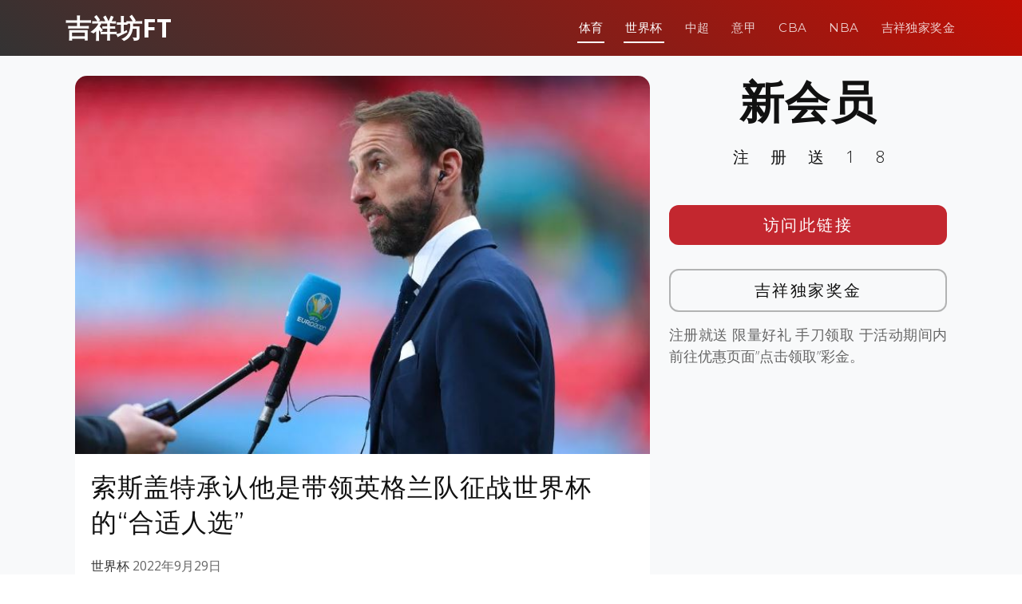

--- FILE ---
content_type: text/html; charset=UTF-8
request_url: http://www.wbcupft.com/sports-news/world-cup-2018/2518.html
body_size: 8287
content:
<!DOCTYPE html>
<html lang="en">

<head>
  <meta charset="utf-8">
  <meta content="width=device-width, initial-scale=1.0" name="viewport">

	<title>wellbet官方，吉祥体育app最新下载一wbcupft &raquo;   索斯盖特承认他是带领英格兰队征战世界杯的“合适人选”</title>

  <!-- Favicons -->
  <link href="http://www.wbcupft.com/wp-content/themes/templatefirst_v2/assets/img/favicon.png" rel="icon">
  <link href="http://www.wbcupft.com/wp-content/themes/templatefirst_v2/assets/img/apple-touch-icon.png" rel="apple-touch-icon">

  <!-- Google Fonts -->
  <link href="https://fonts.googleapis.com/css?family=Montserrat:300,400,500,700|Open+Sans:300,300i,400,400i,700,700i" rel="stylesheet">

	<meta name='robots' content='max-image-preview:large' />
	<style>img:is([sizes="auto" i], [sizes^="auto," i]) { contain-intrinsic-size: 3000px 1500px }</style>
	<link rel='dns-prefetch' href='//cdnjs.cloudflare.com' />
<link rel="alternate" type="application/rss+xml" title="wellbet官方，吉祥体育app最新下载一wbcupft &raquo; Feed" href="http://www.wbcupft.com/feed" />
<link rel="alternate" type="application/rss+xml" title="wellbet官方，吉祥体育app最新下载一wbcupft &raquo; Comments Feed" href="http://www.wbcupft.com/comments/feed" />
<script type="text/javascript">
/* <![CDATA[ */
window._wpemojiSettings = {"baseUrl":"https:\/\/s.w.org\/images\/core\/emoji\/15.1.0\/72x72\/","ext":".png","svgUrl":"https:\/\/s.w.org\/images\/core\/emoji\/15.1.0\/svg\/","svgExt":".svg","source":{"concatemoji":"http:\/\/www.wbcupft.com\/wp-includes\/js\/wp-emoji-release.min.js?ver=6.8.1"}};
/*! This file is auto-generated */
!function(i,n){var o,s,e;function c(e){try{var t={supportTests:e,timestamp:(new Date).valueOf()};sessionStorage.setItem(o,JSON.stringify(t))}catch(e){}}function p(e,t,n){e.clearRect(0,0,e.canvas.width,e.canvas.height),e.fillText(t,0,0);var t=new Uint32Array(e.getImageData(0,0,e.canvas.width,e.canvas.height).data),r=(e.clearRect(0,0,e.canvas.width,e.canvas.height),e.fillText(n,0,0),new Uint32Array(e.getImageData(0,0,e.canvas.width,e.canvas.height).data));return t.every(function(e,t){return e===r[t]})}function u(e,t,n){switch(t){case"flag":return n(e,"\ud83c\udff3\ufe0f\u200d\u26a7\ufe0f","\ud83c\udff3\ufe0f\u200b\u26a7\ufe0f")?!1:!n(e,"\ud83c\uddfa\ud83c\uddf3","\ud83c\uddfa\u200b\ud83c\uddf3")&&!n(e,"\ud83c\udff4\udb40\udc67\udb40\udc62\udb40\udc65\udb40\udc6e\udb40\udc67\udb40\udc7f","\ud83c\udff4\u200b\udb40\udc67\u200b\udb40\udc62\u200b\udb40\udc65\u200b\udb40\udc6e\u200b\udb40\udc67\u200b\udb40\udc7f");case"emoji":return!n(e,"\ud83d\udc26\u200d\ud83d\udd25","\ud83d\udc26\u200b\ud83d\udd25")}return!1}function f(e,t,n){var r="undefined"!=typeof WorkerGlobalScope&&self instanceof WorkerGlobalScope?new OffscreenCanvas(300,150):i.createElement("canvas"),a=r.getContext("2d",{willReadFrequently:!0}),o=(a.textBaseline="top",a.font="600 32px Arial",{});return e.forEach(function(e){o[e]=t(a,e,n)}),o}function t(e){var t=i.createElement("script");t.src=e,t.defer=!0,i.head.appendChild(t)}"undefined"!=typeof Promise&&(o="wpEmojiSettingsSupports",s=["flag","emoji"],n.supports={everything:!0,everythingExceptFlag:!0},e=new Promise(function(e){i.addEventListener("DOMContentLoaded",e,{once:!0})}),new Promise(function(t){var n=function(){try{var e=JSON.parse(sessionStorage.getItem(o));if("object"==typeof e&&"number"==typeof e.timestamp&&(new Date).valueOf()<e.timestamp+604800&&"object"==typeof e.supportTests)return e.supportTests}catch(e){}return null}();if(!n){if("undefined"!=typeof Worker&&"undefined"!=typeof OffscreenCanvas&&"undefined"!=typeof URL&&URL.createObjectURL&&"undefined"!=typeof Blob)try{var e="postMessage("+f.toString()+"("+[JSON.stringify(s),u.toString(),p.toString()].join(",")+"));",r=new Blob([e],{type:"text/javascript"}),a=new Worker(URL.createObjectURL(r),{name:"wpTestEmojiSupports"});return void(a.onmessage=function(e){c(n=e.data),a.terminate(),t(n)})}catch(e){}c(n=f(s,u,p))}t(n)}).then(function(e){for(var t in e)n.supports[t]=e[t],n.supports.everything=n.supports.everything&&n.supports[t],"flag"!==t&&(n.supports.everythingExceptFlag=n.supports.everythingExceptFlag&&n.supports[t]);n.supports.everythingExceptFlag=n.supports.everythingExceptFlag&&!n.supports.flag,n.DOMReady=!1,n.readyCallback=function(){n.DOMReady=!0}}).then(function(){return e}).then(function(){var e;n.supports.everything||(n.readyCallback(),(e=n.source||{}).concatemoji?t(e.concatemoji):e.wpemoji&&e.twemoji&&(t(e.twemoji),t(e.wpemoji)))}))}((window,document),window._wpemojiSettings);
/* ]]> */
</script>
<style id='wp-emoji-styles-inline-css' type='text/css'>

	img.wp-smiley, img.emoji {
		display: inline !important;
		border: none !important;
		box-shadow: none !important;
		height: 1em !important;
		width: 1em !important;
		margin: 0 0.07em !important;
		vertical-align: -0.1em !important;
		background: none !important;
		padding: 0 !important;
	}
</style>
<link rel='stylesheet' id='wp-block-library-css' href='http://www.wbcupft.com/wp-includes/css/dist/block-library/style.min.css?ver=6.8.1' type='text/css' media='all' />
<style id='classic-theme-styles-inline-css' type='text/css'>
/*! This file is auto-generated */
.wp-block-button__link{color:#fff;background-color:#32373c;border-radius:9999px;box-shadow:none;text-decoration:none;padding:calc(.667em + 2px) calc(1.333em + 2px);font-size:1.125em}.wp-block-file__button{background:#32373c;color:#fff;text-decoration:none}
</style>
<style id='global-styles-inline-css' type='text/css'>
:root{--wp--preset--aspect-ratio--square: 1;--wp--preset--aspect-ratio--4-3: 4/3;--wp--preset--aspect-ratio--3-4: 3/4;--wp--preset--aspect-ratio--3-2: 3/2;--wp--preset--aspect-ratio--2-3: 2/3;--wp--preset--aspect-ratio--16-9: 16/9;--wp--preset--aspect-ratio--9-16: 9/16;--wp--preset--color--black: #000000;--wp--preset--color--cyan-bluish-gray: #abb8c3;--wp--preset--color--white: #ffffff;--wp--preset--color--pale-pink: #f78da7;--wp--preset--color--vivid-red: #cf2e2e;--wp--preset--color--luminous-vivid-orange: #ff6900;--wp--preset--color--luminous-vivid-amber: #fcb900;--wp--preset--color--light-green-cyan: #7bdcb5;--wp--preset--color--vivid-green-cyan: #00d084;--wp--preset--color--pale-cyan-blue: #8ed1fc;--wp--preset--color--vivid-cyan-blue: #0693e3;--wp--preset--color--vivid-purple: #9b51e0;--wp--preset--gradient--vivid-cyan-blue-to-vivid-purple: linear-gradient(135deg,rgba(6,147,227,1) 0%,rgb(155,81,224) 100%);--wp--preset--gradient--light-green-cyan-to-vivid-green-cyan: linear-gradient(135deg,rgb(122,220,180) 0%,rgb(0,208,130) 100%);--wp--preset--gradient--luminous-vivid-amber-to-luminous-vivid-orange: linear-gradient(135deg,rgba(252,185,0,1) 0%,rgba(255,105,0,1) 100%);--wp--preset--gradient--luminous-vivid-orange-to-vivid-red: linear-gradient(135deg,rgba(255,105,0,1) 0%,rgb(207,46,46) 100%);--wp--preset--gradient--very-light-gray-to-cyan-bluish-gray: linear-gradient(135deg,rgb(238,238,238) 0%,rgb(169,184,195) 100%);--wp--preset--gradient--cool-to-warm-spectrum: linear-gradient(135deg,rgb(74,234,220) 0%,rgb(151,120,209) 20%,rgb(207,42,186) 40%,rgb(238,44,130) 60%,rgb(251,105,98) 80%,rgb(254,248,76) 100%);--wp--preset--gradient--blush-light-purple: linear-gradient(135deg,rgb(255,206,236) 0%,rgb(152,150,240) 100%);--wp--preset--gradient--blush-bordeaux: linear-gradient(135deg,rgb(254,205,165) 0%,rgb(254,45,45) 50%,rgb(107,0,62) 100%);--wp--preset--gradient--luminous-dusk: linear-gradient(135deg,rgb(255,203,112) 0%,rgb(199,81,192) 50%,rgb(65,88,208) 100%);--wp--preset--gradient--pale-ocean: linear-gradient(135deg,rgb(255,245,203) 0%,rgb(182,227,212) 50%,rgb(51,167,181) 100%);--wp--preset--gradient--electric-grass: linear-gradient(135deg,rgb(202,248,128) 0%,rgb(113,206,126) 100%);--wp--preset--gradient--midnight: linear-gradient(135deg,rgb(2,3,129) 0%,rgb(40,116,252) 100%);--wp--preset--font-size--small: 13px;--wp--preset--font-size--medium: 20px;--wp--preset--font-size--large: 36px;--wp--preset--font-size--x-large: 42px;--wp--preset--spacing--20: 0.44rem;--wp--preset--spacing--30: 0.67rem;--wp--preset--spacing--40: 1rem;--wp--preset--spacing--50: 1.5rem;--wp--preset--spacing--60: 2.25rem;--wp--preset--spacing--70: 3.38rem;--wp--preset--spacing--80: 5.06rem;--wp--preset--shadow--natural: 6px 6px 9px rgba(0, 0, 0, 0.2);--wp--preset--shadow--deep: 12px 12px 50px rgba(0, 0, 0, 0.4);--wp--preset--shadow--sharp: 6px 6px 0px rgba(0, 0, 0, 0.2);--wp--preset--shadow--outlined: 6px 6px 0px -3px rgba(255, 255, 255, 1), 6px 6px rgba(0, 0, 0, 1);--wp--preset--shadow--crisp: 6px 6px 0px rgba(0, 0, 0, 1);}:where(.is-layout-flex){gap: 0.5em;}:where(.is-layout-grid){gap: 0.5em;}body .is-layout-flex{display: flex;}.is-layout-flex{flex-wrap: wrap;align-items: center;}.is-layout-flex > :is(*, div){margin: 0;}body .is-layout-grid{display: grid;}.is-layout-grid > :is(*, div){margin: 0;}:where(.wp-block-columns.is-layout-flex){gap: 2em;}:where(.wp-block-columns.is-layout-grid){gap: 2em;}:where(.wp-block-post-template.is-layout-flex){gap: 1.25em;}:where(.wp-block-post-template.is-layout-grid){gap: 1.25em;}.has-black-color{color: var(--wp--preset--color--black) !important;}.has-cyan-bluish-gray-color{color: var(--wp--preset--color--cyan-bluish-gray) !important;}.has-white-color{color: var(--wp--preset--color--white) !important;}.has-pale-pink-color{color: var(--wp--preset--color--pale-pink) !important;}.has-vivid-red-color{color: var(--wp--preset--color--vivid-red) !important;}.has-luminous-vivid-orange-color{color: var(--wp--preset--color--luminous-vivid-orange) !important;}.has-luminous-vivid-amber-color{color: var(--wp--preset--color--luminous-vivid-amber) !important;}.has-light-green-cyan-color{color: var(--wp--preset--color--light-green-cyan) !important;}.has-vivid-green-cyan-color{color: var(--wp--preset--color--vivid-green-cyan) !important;}.has-pale-cyan-blue-color{color: var(--wp--preset--color--pale-cyan-blue) !important;}.has-vivid-cyan-blue-color{color: var(--wp--preset--color--vivid-cyan-blue) !important;}.has-vivid-purple-color{color: var(--wp--preset--color--vivid-purple) !important;}.has-black-background-color{background-color: var(--wp--preset--color--black) !important;}.has-cyan-bluish-gray-background-color{background-color: var(--wp--preset--color--cyan-bluish-gray) !important;}.has-white-background-color{background-color: var(--wp--preset--color--white) !important;}.has-pale-pink-background-color{background-color: var(--wp--preset--color--pale-pink) !important;}.has-vivid-red-background-color{background-color: var(--wp--preset--color--vivid-red) !important;}.has-luminous-vivid-orange-background-color{background-color: var(--wp--preset--color--luminous-vivid-orange) !important;}.has-luminous-vivid-amber-background-color{background-color: var(--wp--preset--color--luminous-vivid-amber) !important;}.has-light-green-cyan-background-color{background-color: var(--wp--preset--color--light-green-cyan) !important;}.has-vivid-green-cyan-background-color{background-color: var(--wp--preset--color--vivid-green-cyan) !important;}.has-pale-cyan-blue-background-color{background-color: var(--wp--preset--color--pale-cyan-blue) !important;}.has-vivid-cyan-blue-background-color{background-color: var(--wp--preset--color--vivid-cyan-blue) !important;}.has-vivid-purple-background-color{background-color: var(--wp--preset--color--vivid-purple) !important;}.has-black-border-color{border-color: var(--wp--preset--color--black) !important;}.has-cyan-bluish-gray-border-color{border-color: var(--wp--preset--color--cyan-bluish-gray) !important;}.has-white-border-color{border-color: var(--wp--preset--color--white) !important;}.has-pale-pink-border-color{border-color: var(--wp--preset--color--pale-pink) !important;}.has-vivid-red-border-color{border-color: var(--wp--preset--color--vivid-red) !important;}.has-luminous-vivid-orange-border-color{border-color: var(--wp--preset--color--luminous-vivid-orange) !important;}.has-luminous-vivid-amber-border-color{border-color: var(--wp--preset--color--luminous-vivid-amber) !important;}.has-light-green-cyan-border-color{border-color: var(--wp--preset--color--light-green-cyan) !important;}.has-vivid-green-cyan-border-color{border-color: var(--wp--preset--color--vivid-green-cyan) !important;}.has-pale-cyan-blue-border-color{border-color: var(--wp--preset--color--pale-cyan-blue) !important;}.has-vivid-cyan-blue-border-color{border-color: var(--wp--preset--color--vivid-cyan-blue) !important;}.has-vivid-purple-border-color{border-color: var(--wp--preset--color--vivid-purple) !important;}.has-vivid-cyan-blue-to-vivid-purple-gradient-background{background: var(--wp--preset--gradient--vivid-cyan-blue-to-vivid-purple) !important;}.has-light-green-cyan-to-vivid-green-cyan-gradient-background{background: var(--wp--preset--gradient--light-green-cyan-to-vivid-green-cyan) !important;}.has-luminous-vivid-amber-to-luminous-vivid-orange-gradient-background{background: var(--wp--preset--gradient--luminous-vivid-amber-to-luminous-vivid-orange) !important;}.has-luminous-vivid-orange-to-vivid-red-gradient-background{background: var(--wp--preset--gradient--luminous-vivid-orange-to-vivid-red) !important;}.has-very-light-gray-to-cyan-bluish-gray-gradient-background{background: var(--wp--preset--gradient--very-light-gray-to-cyan-bluish-gray) !important;}.has-cool-to-warm-spectrum-gradient-background{background: var(--wp--preset--gradient--cool-to-warm-spectrum) !important;}.has-blush-light-purple-gradient-background{background: var(--wp--preset--gradient--blush-light-purple) !important;}.has-blush-bordeaux-gradient-background{background: var(--wp--preset--gradient--blush-bordeaux) !important;}.has-luminous-dusk-gradient-background{background: var(--wp--preset--gradient--luminous-dusk) !important;}.has-pale-ocean-gradient-background{background: var(--wp--preset--gradient--pale-ocean) !important;}.has-electric-grass-gradient-background{background: var(--wp--preset--gradient--electric-grass) !important;}.has-midnight-gradient-background{background: var(--wp--preset--gradient--midnight) !important;}.has-small-font-size{font-size: var(--wp--preset--font-size--small) !important;}.has-medium-font-size{font-size: var(--wp--preset--font-size--medium) !important;}.has-large-font-size{font-size: var(--wp--preset--font-size--large) !important;}.has-x-large-font-size{font-size: var(--wp--preset--font-size--x-large) !important;}
:where(.wp-block-post-template.is-layout-flex){gap: 1.25em;}:where(.wp-block-post-template.is-layout-grid){gap: 1.25em;}
:where(.wp-block-columns.is-layout-flex){gap: 2em;}:where(.wp-block-columns.is-layout-grid){gap: 2em;}
:root :where(.wp-block-pullquote){font-size: 1.5em;line-height: 1.6;}
</style>
<link rel='stylesheet' id='normalize-styles-css' href='https://cdnjs.cloudflare.com/ajax/libs/normalize/7.0.0/normalize.min.css?ver=6.8.1' type='text/css' media='all' />
<link rel='stylesheet' id='aos-css' href='http://www.wbcupft.com/wp-content/themes/templatefirst_v2/assets/vendor/aos/aos.css?ver=1.0' type='text/css' media='all' />
<link rel='stylesheet' id='bootstrap-icons-css' href='http://www.wbcupft.com/wp-content/themes/templatefirst_v2/assets/vendor/bootstrap-icons/bootstrap-icons.min.css?ver=v1.11.0' type='text/css' media='all' />
<link rel='stylesheet' id='bootstrap-css' href='http://www.wbcupft.com/wp-content/themes/templatefirst_v2/assets/vendor/bootstrap/css/bootstrap.min.css?ver=v6.3.2' type='text/css' media='all' />
<link rel='stylesheet' id='bootstrap-grid-css' href='http://www.wbcupft.com/wp-content/themes/templatefirst_v2/assets/vendor/bootstrap/css/bootstrap-grid.min.css?ver=v6.3.2' type='text/css' media='all' />
<link rel='stylesheet' id='g-light-box-css' href='http://www.wbcupft.com/wp-content/themes/templatefirst_v2/assets/vendor/glightbox/css/glightbox.min.css?ver=1.0' type='text/css' media='all' />
<link rel='stylesheet' id='main-style-css' href='http://www.wbcupft.com/wp-content/themes/templatefirst_v2/assets/css/style.css?ver=1.0' type='text/css' media='all' />
<script type="text/javascript" src="http://www.wbcupft.com/wp-includes/js/jquery/jquery.min.js?ver=3.7.1" id="jquery-core-js"></script>
<script type="text/javascript" src="http://www.wbcupft.com/wp-includes/js/jquery/jquery-migrate.min.js?ver=3.4.1" id="jquery-migrate-js"></script>
<link rel="https://api.w.org/" href="http://www.wbcupft.com/wp-json/" /><link rel="alternate" title="JSON" type="application/json" href="http://www.wbcupft.com/wp-json/wp/v2/posts/2518" /><link rel="EditURI" type="application/rsd+xml" title="RSD" href="http://www.wbcupft.com/xmlrpc.php?rsd" />
<meta name="generator" content="WordPress 6.8.1" />
<link rel="canonical" href="http://www.wbcupft.com/sports-news/world-cup-2018/2518.html" />
<link rel='shortlink' href='http://www.wbcupft.com/?p=2518' />
<link rel="alternate" title="oEmbed (JSON)" type="application/json+oembed" href="http://www.wbcupft.com/wp-json/oembed/1.0/embed?url=http%3A%2F%2Fwww.wbcupft.com%2Fsports-news%2Fworld-cup-2018%2F2518.html" />
<link rel="alternate" title="oEmbed (XML)" type="text/xml+oembed" href="http://www.wbcupft.com/wp-json/oembed/1.0/embed?url=http%3A%2F%2Fwww.wbcupft.com%2Fsports-news%2Fworld-cup-2018%2F2518.html&#038;format=xml" />
<link rel="icon" href="http://www.wbcupft.com/wp-content/uploads/2018/04/cropped-wellyouxi_char_icon-32x32.png" sizes="32x32" />
<link rel="icon" href="http://www.wbcupft.com/wp-content/uploads/2018/04/cropped-wellyouxi_char_icon-192x192.png" sizes="192x192" />
<link rel="apple-touch-icon" href="http://www.wbcupft.com/wp-content/uploads/2018/04/cropped-wellyouxi_char_icon-180x180.png" />
<meta name="msapplication-TileImage" content="http://www.wbcupft.com/wp-content/uploads/2018/04/cropped-wellyouxi_char_icon-270x270.png" />

</head>
<body class="wp-singular post-template-default single single-post postid-2518 single-format-standard wp-theme-templatefirst_v2">
  <!-- ======= Header ======= -->
  <header id="header" class="d-flex align-items-center">
    <div class="container d-flex justify-content-between align-items-center">

      <div id="logo">
        <a href="http://www.wbcupft.com">吉祥坊FT</a>
        <!-- Uncomment below if you prefer to use an image logo -->
        <!-- <a href="index.html"><img src="assets/img/logo.png" alt=""></a> -->
      </div>

		<nav id="navbar" class="navbar"><i class="bi bi-list mobile-nav-toggle"></i><ul><li  id="menu-item-463" class="menu-item menu-item-type-taxonomy menu-item-object-category current-post-ancestor nav-item nav-item-463"><a href="http://www.wbcupft.com/category/sports-news" class="nav-link active">体育</a></li>
<li  id="menu-item-460" class="menu-item menu-item-type-taxonomy menu-item-object-category current-post-ancestor current-menu-parent current-post-parent nav-item nav-item-460"><a href="http://www.wbcupft.com/category/sports-news/world-cup-2018" class="nav-link active">世界杯</a></li>
<li  id="menu-item-461" class="menu-item menu-item-type-taxonomy menu-item-object-category nav-item nav-item-461"><a href="http://www.wbcupft.com/category/sports-news/super-league" class="nav-link ">中超</a></li>
<li  id="menu-item-462" class="menu-item menu-item-type-taxonomy menu-item-object-category nav-item nav-item-462"><a href="http://www.wbcupft.com/category/sports-news/serie-a" class="nav-link ">意甲</a></li>
<li  id="menu-item-458" class="menu-item menu-item-type-taxonomy menu-item-object-category nav-item nav-item-458"><a href="http://www.wbcupft.com/category/sports-news/cba" class="nav-link ">CBA</a></li>
<li  id="menu-item-459" class="menu-item menu-item-type-taxonomy menu-item-object-category nav-item nav-item-459"><a href="http://www.wbcupft.com/category/sports-news/nba" class="nav-link ">NBA</a></li>
<li  id="menu-item-3633" class="menu-item menu-item-type-post_type menu-item-object-page nav-item nav-item-3633"><a href="http://www.wbcupft.com/china-best-rewards" class="nav-link ">吉祥独家奖金</a></li>
</ul></nav>		
    </div>
  </header><!-- End Header -->
<main id="main" class="bg-light">
<section class="single-content">
	<div class="container">
	
<section class="art-content">
	<div class="container" data-aos="fade-up">
		<div class="row">
			 <div class="col-md-8 order-2 order-lg-1">
				<article class="art-tox">
				
					<div class="art-content-pic"><img width="690" height="454" src="http://www.wbcupft.com/wp-content/uploads/2022/09/10-1.jpg" class="attachment-medium_large size-medium_large wp-post-image" alt="" decoding="async" fetchpriority="high" srcset="http://www.wbcupft.com/wp-content/uploads/2022/09/10-1.jpg 690w, http://www.wbcupft.com/wp-content/uploads/2022/09/10-1-300x197.jpg 300w" sizes="(max-width: 690px) 100vw, 690px" /></div>
					<div class="art-container">
						<h1 class="page-post-title">索斯盖特承认他是带领英格兰队征战世界杯的“合适人选”</h1>
						<div class="art-meta-data">
							<a class="world-cup-2018" href="http://www.wbcupft.com/category/sports-news/world-cup-2018">世界杯</a>							<time datetime="2022-09-29T14:45:16+08:00" itemprop="datePublished">2022年9月29日</time>	
						</div>
						<p>英格兰主教练加雷斯·索斯盖特（Gareth Southgate）因在令人失望的国联征战中未能成为今年卡塔尔世界杯的“合适人选”而受到严厉批评。</p>
<p>英格兰在五场不败后被踢出国联，其中包括在匈牙利的两场失利、在温布利的 4-0 胜利以及在意大利对红军的胜利。 2 绑。</p>
<p>在 6 月匈牙利 4-0 失利后，观众转向了索斯盖特。在周五0-1负于意大利之后，客队球迷再次热闹起来。</p>
<p>曾在 2018 年世界杯上执教英格兰队的索斯盖特说：“我认为我是带领球队参加本届世界杯的合适人选。世界杯决赛和 2021 年欧洲杯半决赛。</p>
<p>“我认为这种方法更可持续。”我不认为（与意大利的）比赛有那么远，我知道我们会开玩笑，因为我们输了。</p>
<p>索斯盖特表示，在国家联盟最高水平的比赛经验将有助于他的球员为 11 月 20 日开始的世界杯做好准备。</p>
<p>“男孩们从他们身上学到了很多，尤其是在这场比赛中，”索斯盖特补充道。</p>
						
													<div class="entry-footer">

								<div class="single-copyright">
									<p>&copy; wellbet官方，吉祥体育app最新下载一wbcupft © 吉祥坊APP手机吉祥坊WELLBET【访问smartjxf.com】吉祥坊官方网 © 吉祥体育官网，吉祥体育一 Haohaowb 版权申明 本文不代表我们的观点。如果这篇转载侵犯您的版权，请联系我们及时删除！</p>
								</div>
							
								<p class="tags"><span class="tags-title"></span> <a href="http://www.wbcupft.com/tag/%e4%b8%96%e7%95%8c%e5%86%a0%e5%86%9b" rel="tag">世界冠军</a> <a href="http://www.wbcupft.com/tag/%e5%8a%a0%e9%9b%b7%e6%96%af%c2%b7%e7%b4%a2%e6%96%af%e7%9b%96%e7%89%b9" rel="tag">加雷斯·索斯盖特</a> <a href="http://www.wbcupft.com/tag/%e8%8b%b1%e5%9b%bd" rel="tag">英国</a></p>								
								
							</div> <!-- end article footer -->	
							
					</div>			
				</article>
			 </div>
			<div class="col order-1 order-lg-2">
				<div class="side-metas	">
				
					  <div class="">
						<h1 class="ad-title">
							新会员					
						</h1>
						<p class="ad-title2">
							注册送18			
						</p>
						<div class="ad-btn"><a href="https://engrbuild.com/go/promotion">访问此链接</a></div>
						<div class="ad-btn2"><a href="https://engrbuild.com/go/promotion">吉祥独家奖金</a></div>
						<div class="ad-description">
							<p>
								注册就送 限量好礼 手刀领取 于活动期间内前往优惠页面”点击领取”彩金。					
							</p>
						</div>

					  </div>			
				</div>
			</div>		

			 
		</div>
	</div>

</section>


	</div>
</section>	
</main>
  <!-- ======= Footer ======= -->
	<footer class="bd-footer py-5 bg-light">
	  <div class="container py-5">
		<div class="row">
		  <div class="col-lg-3 mb-3">
			<a class="d-inline-flex align-items-center mb-2 link-dark text-decoration-none" href="/" aria-label="Bootstrap">
			  <div class="logo-icon"><img src="https://www.wellbet101.com/master-img/wb/white_160x160_logo.gif"></div>
			  <span class="fs-5">吉祥坊FT</span>
			</a>
			<ul class="list-unstyled small text-muted">
			  <li class="mb-2">
				<div class="copyright">
					<p>吉祥坊FT 不承担与您使用本网站及使用本网站所含任何信息相关的任何责任。作为使用本网站的条件，您同意免除本网站所有者因您在 <a href="http://www.wbcupft.com/">wbcupft.com</a> 可能推荐的任何第三方网站上使用任何服务而产生的任何索赔。</p>
					<p>关联方披露：Sportsbook & Casino Review 可能会因访问体育博彩网站而获得广告佣金。</p>
					<p>18+岁以上。赌博可能令人上瘾，请理性参与。</p>
				</div>				  
			  </li>
			  <li class="mb-2"> &copy; Copyright <strong>JXF2024</strong>. All Rights Reserved</li>
			  <li class="mb-2">Currently v1.0.2.</li>
			  
			</ul>
		  </div>
		  <div class="col-6 col-lg-2 offset-lg-1 mb-3">
			<h5>链接</h5>
			<ul class="list-unstyled">
			  <li class="mb-2"><a href="/">主页</a></li>
			  <li class="mb-2"><a href="../sports-news">体育</a></li>
			  <li class="mb-2"><a href="../games">游戏</a></li>
			  <li class="mb-2"><a href="../image">图片</a></li>
			  <li class="mb-2"><a href="../china-best-rewards">吉祥独家奖金</a></li>
			</ul>
		  </div>
		  <div class="col-6 col-lg-2 mb-3">
			<h5>指南</h5>
			<ul class="list-unstyled">
			  <li class="mb-2"><a href="https://www.tiyufit.com">买球赛的网站</a></li>
			  <li class="mb-2"><a href="https://www.xilupro.com">世界杯买球平台</a></li>
			  <li class="mb-2"><a href="https://www.toedfl.com">球探足球比分</a></li>
			  <li class="mb-2"><a href="https://www.sinaplays.com">世界杯买球平台</a></li>
			</ul>
		  </div>
		  <div class="col-6 col-lg-2 mb-3">
			<h5>项目</h5>
			<ul class="list-unstyled">
			  <li class="mb-2"><a href="https://www.sinasportspro.com">体育官网登录入口</a></li>
			  <li class="mb-2"><a href="https://www.wb55556.com">体育网投</a></li>
			  <li class="mb-2"><a href="https://www.bestasiatiyu.com">买球站现金体育</a></li>
			  <li class="mb-2"><a href="https://www.unsportingnews.com">靠谱的买球站</a></li>
			  <li class="mb-2"><a href="https://www.spnwart.com">电竞下注</a></li>
			  <li class="mb-2"><a href="https://www.gmnwsp.com">pg小游戏</a></li>
			</ul>
		  </div>
		  <div class="col-6 col-lg-2 mb-3">
			<h5>社区</h5>
			<ul class="list-unstyled">
			  <li class="mb-2"><a href="https://www.gameiusxb99.com">九游会</a></li>
			  <li class="mb-2"><a href="https://www.bemanxiang.com">冠军</a></li>
			  <li class="mb-2"><a href="https://www.manbetxiang77.com">凯发</a></li>
			  <li class="mb-2"><a href="https://www.freemanbetxnews.com">优博</a></li>
			  <li class="mb-2"><a href="https://www.dealxmanbebe.com">开云</a></li>
			  <li class="mb-2"><a href="https://www.jxfmanbeterx.com">万博</a></li>
			</ul>
		  </div>
		</div>
	  </div>
	</footer>			


  <a href="#" class="back-to-top d-flex align-items-center justify-content-center"><i class="bi bi-chevron-up"></i></a>

  <!-- Vendor JS Files -->
  <script src="http://www.wbcupft.com/wp-content/themes/templatefirst_v2/assets/vendor/aos/aos.js"></script>
  <script src="http://www.wbcupft.com/wp-content/themes/templatefirst_v2/assets/vendor/bootstrap/js/bootstrap.bundle.min.js"></script>
  <script src="http://www.wbcupft.com/wp-content/themes/templatefirst_v2/assets/vendor/glightbox/js/glightbox.min.js"></script>
  <script src="http://www.wbcupft.com/wp-content/themes/templatefirst_v2/assets/vendor/php-email-form/validate.js"></script>

  <!-- Template Main JS File -->
  <script src="http://www.wbcupft.com/wp-content/themes/templatefirst_v2/assets/js/main.js"></script>
<script type="speculationrules">
{"prefetch":[{"source":"document","where":{"and":[{"href_matches":"\/*"},{"not":{"href_matches":["\/wp-*.php","\/wp-admin\/*","\/wp-content\/uploads\/*","\/wp-content\/*","\/wp-content\/plugins\/*","\/wp-content\/themes\/templatefirst_v2\/*","\/*\\?(.+)"]}},{"not":{"selector_matches":"a[rel~=\"nofollow\"]"}},{"not":{"selector_matches":".no-prefetch, .no-prefetch a"}}]},"eagerness":"conservative"}]}
</script>
<script type="text/javascript" id="dcsLoadMorePostsScript-js-extra">
/* <![CDATA[ */
var dcs_frontend_ajax_object = {"ajaxurl":"http:\/\/www.wbcupft.com\/wp-admin\/admin-ajax.php"};
/* ]]> */
</script>
<script type="text/javascript" src="http://www.wbcupft.com/wp-content/themes/templatefirst_v2/assets/js/loadmoreposts.js?ver=20131205" id="dcsLoadMorePostsScript-js"></script>
</body>

</html>